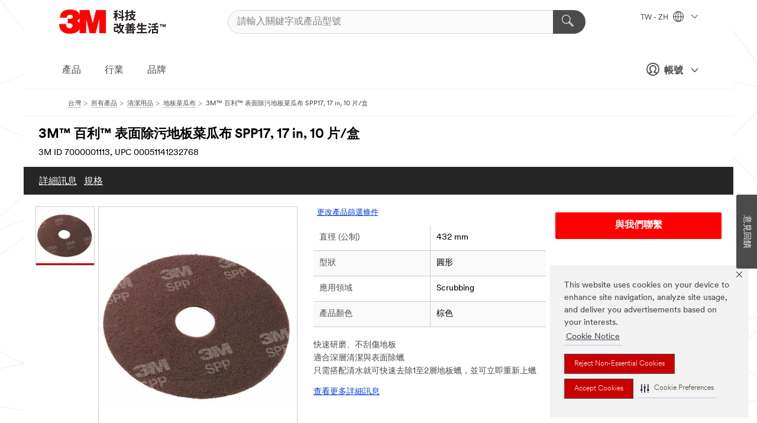

--- FILE ---
content_type: text/html; charset=UTF-8
request_url: https://www.3m.com.tw/3M/zh_TW/p/d/v000056773/
body_size: 16557
content:
<!DOCTYPE html>
<html lang="zh-TW">
 <head><meta http-equiv="X-UA-Compatible" content="IE=EDGE"><script type="text/javascript" src="https://cdn-prod.securiti.ai/consent/auto_blocking/0638aaa2-354a-44c0-a777-ea4db9f7bf8a/b45cdefa-81c1-401f-9015-db5df28780cc.js"></script><script>(function(){var s=document.createElement('script');s.src='https://cdn-prod.securiti.ai/consent/cookie-consent-sdk-loader.js';s.setAttribute('data-tenant-uuid', '0638aaa2-354a-44c0-a777-ea4db9f7bf8a');s.setAttribute('data-domain-uuid', 'b45cdefa-81c1-401f-9015-db5df28780cc');s.setAttribute('data-backend-url', 'https://app.securiti.ai');s.setAttribute('data-skip-css', 'false');s.defer=true;var parent_node=document.head || document.body;parent_node.appendChild(s);})()</script><script src="https://tags.tiqcdn.com/utag/3m/3m-gca/prod/utag.sync.js"></script><script>if (typeof utag_data == 'undefined') utag_data = {};</script><style>.MMM--site-bd .mds-wrapper p{margin:0;}.mds-wrapper .mds-titleWithText_content--body p, .mds-wrapper .mds-stackableimages_container--content p, .mds-wrapper .mds-content-cards_grid_card_body .mds-font_body p, .mds-wrapper .mds-contentCTA_content--body p, .mds-wrapper .mds-accordion_content--text>p, .mds-wrapper .mds-tabs_items--content>div>p, .mds-wrapper .mds-verticaltabs_content--text>p{margin-bottom:15px;}.MMM--site-bd .mds-wrapper .mds-margin_large--bottom{margin-bottom: 20px;}.MMM--site-bd .mds-wrapper .mds-margin_large--top{margin-top: 20px;}.MMM--site-bd .mds-wrapper ol{margin:0;}.MMM--site-bd .mds-wrapper .mds-titleWithText_content--body ol, .MMM--site-bd .mds-wrapper .mds-titleWithText_content--body ul, .MMM--site-bd .mds-wrapper .mds-stackableimages_container--content ol, .MMM--site-bd .mds-wrapper .mds-stackableimages_container--content ul, .MMM--site-bd .mds-wrapper .mds-content-cards_grid_card_body .mds-font_body ol, .MMM--site-bd .mds-wrapper .mds-content-cards_grid_card_body .mds-font_body ul, .MMM--site-bd .mds-wrapper .mds-contentCTA_content--body ol, .MMM--site-bd .mds-wrapper .mds-contentCTA_content--body ul, .MMM--site-bd .mds-wrapper .mds-accordion_content--text>ol, .MMM--site-bd .mds-wrapper .mds-accordion_content--text>ul, .MMM--site-bd .mds-wrapper .mds-tabs_items--content>div>ol, .MMM--site-bd .mds-wrapper .mds-tabs_items--content>div>ul, .MMM--site-bd .mds-wrapper .mds-verticaltabs_content--text>ol, .MMM--site-bd .mds-wrapper .mds-verticaltabs_content--text>ul{padding-left: 22px;}</style>
<title>3M™ 百利™ 表面除污地板菜瓜布 SPP17, 17 in, 10 片/盒 | 3M 臺灣</title>
  <meta charset="utf-8">
  <meta name="viewport" content="width=device-width, initial-scale=1.0">
<meta name="DCSext.Brand" content="Scotch-Brite">
<meta name="DCSext.Business" content="Transport & Electronic Bus Group">
<meta name="DCSext.CDC" content="KT">
<meta name="DCSext.Dimension_FUZE_Featured_Brands" content="Scotch-Brite">
<meta name="DCSext.Hierarchy" content="GPH12117">
<meta name="DCSext.SnapsPdp" content="3M™ 百利™ 表面除污地板菜瓜布 SPP17, 17 in, 10 片/盒">
<meta name="DCSext.ewcd_url" content="Z6_79L2HO02KO3O10Q639V7L0A534 | Z6_79L2HO02KO9AD0QDMNR2RIH0T5">
<meta name="DCSext.locale" content="zh_TW">
<meta name="DCSext.page" content="CORP_SNAPS_GPH_TW">
<meta name="DCSext.platform" content="FUZE">
<meta name="DCSext.site" content="CORP_SNAPS_GPH">
<meta name="Discontinued" content="false">
<meta name="WT.cg_n" content="Product Detail Page">
<meta name="WT.dcsvid" content="">
<meta name="WT.pn_sku" content="7000001113">
<meta name="application-name" content="MMM-ext">
<meta name="baseurl" content="https://www.3m.com.tw/3M/zh_TW/p/">
<meta name="dc_coverage" content="TW">
<meta name="description" content="3M™ 百利™ 表面除污地板菜瓜布 SPP系列採用特殊研磨粒子，只需搭配清水即可快速除蠟，並可立即重新上蠟，可快速研磨表面並且不刮傷地板，能有效應用於深層清潔和表面除蠟作業，適用於PVC地板、大理石、水磨石、木質、水泥地等。">
<meta name="entity.categoryId" content="GPH12117">
<meta name="format-detection" content="telephone=no">
<meta name="generatedBySNAPS" content="true">
<meta http-equiv="cleartype" content="on">
<meta http-equiv="format-detection" content="telephone=no">
<meta http-equiv="imagetoolbar" content="no">
<meta name="isChild" content="true">
<meta name="isParent" content="false">
<meta name="mmm_id" content="7000001113">
<meta name="mmmsite" content="CORP_SNAPS_GPH">
<meta name="og:description" content="3M™ 百利™ 表面除污地板菜瓜布 SPP系列採用特殊研磨粒子，只需搭配清水即可快速除蠟，並可立即重新上蠟，可快速研磨表面並且不刮傷地板，能有效應用於深層清潔和表面除蠟作業，適用於PVC地板、大理石、水磨石、木質、水泥地等。">
<meta name="og:image" content="https://multimedia.3m.com/mws/media/630072J/scotch-brite-tm-surface-preparation-pad.jpg">
<meta name="og:title" content="3M™ 百利™ 表面除污地板菜瓜布 SPP17, 17 in, 10 片/盒">
<meta name="og:url" content="https://www.3m.com.tw/3M/zh_TW/p/dc/v000056773/">
<meta name="pageType" content="FuzeProductDetail">
<meta name="mmm:serp" content="https://www.3m.com.tw/3M/zh_TW/p/dc/v000056773/"/>
<link rel="canonical" href="https://www.3m.com.tw/3M/zh_TW/p/dc/v000056773/" /><!--  <PageMap><DataObject type="server"><Attribute name="node">fd-0 | WebSphere_Portal</Attribute>
<Attribute name="placeUniquename">CORP_SNAPS_GPH</Attribute>
<Attribute name="sitebreadcrumb">Z6_79L2HO02KO9AD0QDMNR2RIH0T5</Attribute>
<Attribute name="themeVersion">2025.12</Attribute>
<Attribute name="pageUniquename">CORP_SNAPS_GPH_TW</Attribute>
</DataObject>
<DataObject type="page"><Attribute name="site">Z6_79L2HO02KO3O10Q639V7L0A534 | CORP_SNAPS_GPH</Attribute>
<Attribute name="currentpage">Z6_79L2HO02KO9AD0QDMNR2RIH0T5</Attribute>
<Attribute name="currentuniquename">CORP_SNAPS_GPH_TW</Attribute>
</DataObject>
</PageMap> --><link rel="shortcut icon" type="image/ico" href="/favicon.ico" />
<link rel="apple-touch-icon-precomposed" sizes="57x57" href="/3m_theme_assets/themes/3MTheme/assets/images/unicorn/3M_Bookmark_Icon_57x57.png" />
<link rel="apple-touch-icon-precomposed" sizes="60x60" href="/3m_theme_assets/themes/3MTheme/assets/images/unicorn/3M_Bookmark_Icon_60x60.png" />
<link rel="apple-touch-icon-precomposed" sizes="72x72" href="/3m_theme_assets/themes/3MTheme/assets/images/unicorn/3M_Bookmark_Icon_72x72.png" />
<link rel="apple-touch-icon-precomposed" sizes="76x76" href="/3m_theme_assets/themes/3MTheme/assets/images/unicorn/3M_Bookmark_Icon_76x76.png" />
<link rel="apple-touch-icon-precomposed" sizes="114x114" href="/3m_theme_assets/themes/3MTheme/assets/images/unicorn/3M_Bookmark_Icon_114x114.png" />
<link rel="apple-touch-icon-precomposed" sizes="120x120" href="/3m_theme_assets/themes/3MTheme/assets/images/unicorn/3M_Bookmark_Icon_120x120.png" />
<link rel="apple-touch-icon-precomposed" sizes="144x144" href="/3m_theme_assets/themes/3MTheme/assets/images/unicorn/3M_Bookmark_Icon_144x144.png" />
<link rel="apple-touch-icon-precomposed" sizes="152x152" href="/3m_theme_assets/themes/3MTheme/assets/images/unicorn/3M_Bookmark_Icon_152x152.png" />
<link rel="apple-touch-icon-precomposed" sizes="180x180" href="/3m_theme_assets/themes/3MTheme/assets/images/unicorn/3M_Bookmark_Icon_180x180.png" />
<meta name="msapplication-TileColor" content="#ffffff" />
<meta name="msapplication-square70x70logo" content="/3m_theme_assets/themes/3MTheme/assets/images/unicorn/smalltile.png" />
<meta name="msapplication-square150x150logo" content="/3m_theme_assets/themes/3MTheme/assets/images/unicorn/mediumtile.png" />
<meta name="msapplication-wide310x150logo" content="/3m_theme_assets/themes/3MTheme/assets/images/unicorn/widetile.png" />
<meta name="msapplication-square310x310logo" content="/3m_theme_assets/themes/3MTheme/assets/images/unicorn/largetile.png" />
<link rel="alternate" hreflang="fr-CA" href="https://www.3mcanada.ca/3M/fr_CA/p/dc/v000056773/" /><link rel="alternate" hreflang="es-AR" href="https://www.3m.com.ar/3M/es_AR/p/dc/v000056773/" /><link rel="alternate" hreflang="en-HK" href="https://www.3m.com.hk/3M/en_HK/p/d/v000056773/" /><link rel="alternate" hreflang="zh-TW" href="https://www.3m.com.tw/3M/zh_TW/p/dc/v000056773/" /><link rel="alternate" hreflang="en-US" href="https://www.3m.com/3M/en_US/p/dc/v000056773/" /><link rel="alternate" hreflang="en-CA" href="https://www.3mcanada.ca/3M/en_CA/p/dc/v000056773/" /><link rel="alternate" hreflang="es-CL" href="https://www.3mchile.cl/3M/es_CL/p/d/v000056773/" /><link rel="stylesheet" href="/3m_theme_assets/themes/3MTheme/assets/css/build/phoenix.css?v=3.183.0" />
<link rel="stylesheet" href="/3m_theme_assets/themes/3MTheme/assets/css/unicorn-icons.css?v=3.183.0" />
<link rel="stylesheet" media="print" href="/3m_theme_assets/themes/3MTheme/assets/css/build/unicorn-print.css?v=3.183.0" />
<link rel="stylesheet" href="/3m_theme_assets/static/MDS/mammoth.css?v=3.183.0" />
<link rel="stylesheet" href="/3m_theme_assets/themes/3MTheme/assets/css/build/unicorn_theme/fonts/3MCircular/fontStack_jhenghei.css" />
<!--[if IE]><![endif]-->
<!--[if (IE 8)|(IE 7)]>
<script type="text/javascript">
document.getElementById("js-main_style").setAttribute("href", "");
</script>

<![endif]-->
<!--[if lte IE 6]><![endif]-->
<script type="text/javascript" src="/3m_theme_assets/themes/3MTheme/assets/scripts/mmmSettings.js"></script><link rel="stylesheet" href="/3m_theme_assets/themes/3MTheme/assets/css/build/gsn.css" />
<link rel="stylesheet" href="/3m_theme_assets/themes/3MTheme/assets/css/static/MyAccountDropdown/MyAccountDropdown.css" />


<script>(window.BOOMR_mq=window.BOOMR_mq||[]).push(["addVar",{"rua.upush":"false","rua.cpush":"true","rua.upre":"false","rua.cpre":"true","rua.uprl":"false","rua.cprl":"false","rua.cprf":"false","rua.trans":"SJ-f57b1848-c38c-4faa-a563-09c155396ebd","rua.cook":"false","rua.ims":"false","rua.ufprl":"false","rua.cfprl":"true","rua.isuxp":"false","rua.texp":"norulematch","rua.ceh":"false","rua.ueh":"false","rua.ieh.st":"0"}]);</script>
                              <script>!function(e){var n="https://s.go-mpulse.net/boomerang/";if("False"=="True")e.BOOMR_config=e.BOOMR_config||{},e.BOOMR_config.PageParams=e.BOOMR_config.PageParams||{},e.BOOMR_config.PageParams.pci=!0,n="https://s2.go-mpulse.net/boomerang/";if(window.BOOMR_API_key="UWRYR-C88R8-XEZDS-AZ97P-LXP2F",function(){function e(){if(!o){var e=document.createElement("script");e.id="boomr-scr-as",e.src=window.BOOMR.url,e.async=!0,i.parentNode.appendChild(e),o=!0}}function t(e){o=!0;var n,t,a,r,d=document,O=window;if(window.BOOMR.snippetMethod=e?"if":"i",t=function(e,n){var t=d.createElement("script");t.id=n||"boomr-if-as",t.src=window.BOOMR.url,BOOMR_lstart=(new Date).getTime(),e=e||d.body,e.appendChild(t)},!window.addEventListener&&window.attachEvent&&navigator.userAgent.match(/MSIE [67]\./))return window.BOOMR.snippetMethod="s",void t(i.parentNode,"boomr-async");a=document.createElement("IFRAME"),a.src="about:blank",a.title="",a.role="presentation",a.loading="eager",r=(a.frameElement||a).style,r.width=0,r.height=0,r.border=0,r.display="none",i.parentNode.appendChild(a);try{O=a.contentWindow,d=O.document.open()}catch(_){n=document.domain,a.src="javascript:var d=document.open();d.domain='"+n+"';void(0);",O=a.contentWindow,d=O.document.open()}if(n)d._boomrl=function(){this.domain=n,t()},d.write("<bo"+"dy onload='document._boomrl();'>");else if(O._boomrl=function(){t()},O.addEventListener)O.addEventListener("load",O._boomrl,!1);else if(O.attachEvent)O.attachEvent("onload",O._boomrl);d.close()}function a(e){window.BOOMR_onload=e&&e.timeStamp||(new Date).getTime()}if(!window.BOOMR||!window.BOOMR.version&&!window.BOOMR.snippetExecuted){window.BOOMR=window.BOOMR||{},window.BOOMR.snippetStart=(new Date).getTime(),window.BOOMR.snippetExecuted=!0,window.BOOMR.snippetVersion=12,window.BOOMR.url=n+"UWRYR-C88R8-XEZDS-AZ97P-LXP2F";var i=document.currentScript||document.getElementsByTagName("script")[0],o=!1,r=document.createElement("link");if(r.relList&&"function"==typeof r.relList.supports&&r.relList.supports("preload")&&"as"in r)window.BOOMR.snippetMethod="p",r.href=window.BOOMR.url,r.rel="preload",r.as="script",r.addEventListener("load",e),r.addEventListener("error",function(){t(!0)}),setTimeout(function(){if(!o)t(!0)},3e3),BOOMR_lstart=(new Date).getTime(),i.parentNode.appendChild(r);else t(!1);if(window.addEventListener)window.addEventListener("load",a,!1);else if(window.attachEvent)window.attachEvent("onload",a)}}(),"".length>0)if(e&&"performance"in e&&e.performance&&"function"==typeof e.performance.setResourceTimingBufferSize)e.performance.setResourceTimingBufferSize();!function(){if(BOOMR=e.BOOMR||{},BOOMR.plugins=BOOMR.plugins||{},!BOOMR.plugins.AK){var n="true"=="true"?1:0,t="",a="clmizgqxyzh3s2lsoblq-f-6f175c15d-clientnsv4-s.akamaihd.net",i="false"=="true"?2:1,o={"ak.v":"39","ak.cp":"832420","ak.ai":parseInt("281472",10),"ak.ol":"0","ak.cr":11,"ak.ipv":4,"ak.proto":"h2","ak.rid":"4dcf5b19","ak.r":47376,"ak.a2":n,"ak.m":"dscx","ak.n":"essl","ak.bpcip":"18.216.140.0","ak.cport":57604,"ak.gh":"23.200.85.112","ak.quicv":"","ak.tlsv":"tls1.3","ak.0rtt":"","ak.0rtt.ed":"","ak.csrc":"-","ak.acc":"","ak.t":"1769107543","ak.ak":"hOBiQwZUYzCg5VSAfCLimQ==XfaXzgD2qFgeFD2FNp838+srx7DSSpWuo3oHvOVvgmv6qB+x5HXcAst6oPQ081WasqAndmVlVT0Se3Anl9BmCZQIQYGR4pq69STQpcJb12mgzJV53CLtV9M8j5QuBvWyCVowtpdYuYGURqxs7Tiws7fOWSKdUPJeUHEGjbP/kav5Stj6bUxJ/h0yE2zsHCuVYMRgoUGQgSREfPMUVbLqpTpQjd51rU0hR1r/WgRN9s26xwukpsW3Z9AvcmhOc4O5Z09F0Dbp/6KkqrBFexZMbsagz0WoEqKrojphmQ5c/GGw4tne6q4hPTigbA/B9njNqJ5nSmsZ/tNn71gc4UjobCSTlKSSM2RIQ/NDTvdMydYPpv6RJSXbLB1IKTXv8yg7sovD8NexDvqiCmePGrJtnGpwLnYhcYFNXtByCcP0myU=","ak.pv":"279","ak.dpoabenc":"","ak.tf":i};if(""!==t)o["ak.ruds"]=t;var r={i:!1,av:function(n){var t="http.initiator";if(n&&(!n[t]||"spa_hard"===n[t]))o["ak.feo"]=void 0!==e.aFeoApplied?1:0,BOOMR.addVar(o)},rv:function(){var e=["ak.bpcip","ak.cport","ak.cr","ak.csrc","ak.gh","ak.ipv","ak.m","ak.n","ak.ol","ak.proto","ak.quicv","ak.tlsv","ak.0rtt","ak.0rtt.ed","ak.r","ak.acc","ak.t","ak.tf"];BOOMR.removeVar(e)}};BOOMR.plugins.AK={akVars:o,akDNSPreFetchDomain:a,init:function(){if(!r.i){var e=BOOMR.subscribe;e("before_beacon",r.av,null,null),e("onbeacon",r.rv,null,null),r.i=!0}return this},is_complete:function(){return!0}}}}()}(window);</script></head>
<body class="MMM--bodyContain MMM--body_1440"><div class="MMM--skipMenu" id="top"><ul class="MMM--skipList"><li><a href="#js-gsnMenu">前往 TW 網站導覽</a></li><li><a href="#ssnMenu">前往 CORP_SNAPS_GPH 網站導覽</a></li><li><a href="#pageContent">開始瀏覽網站</a></li><li><a href="#js-searchBar">開始搜尋</a></li><li><a href="#help--links">前往企業聯絡資訊頁面</a></li><li><a href="/3M/zh_TW/company-tw/site-map/">前往網站地圖</a></li></ul>
</div>

    <div id="js-bodyWrapper" class="MMM--themeWrapper">
        <div class="m-dropdown-list_overlay"></div>
    <nav class="m-nav">      
      <div class="is-header_container h-fitWidth m-header_container">
        <div class="m-header">          
          <a href="/3M/zh_TW/company-tw/" aria-label="3M Logo - Opens in a new window" class="is-3MLogo m-header_logo l-smallMarginRight h-linkNoUnderline l-centerVertically" title="3M in 台灣">
            <img class="h-onDesktop m-header_logoImg" src="/3m_theme_assets/themes/3MTheme/assets/images/unicorn/Logo-zh.png" alt="3M Logo" />
            <img class="h-notOnDesktop l-img" src="/3m_theme_assets/themes/3MTheme/assets/images/unicorn/Logo_mobile.png" alt="3M Logo" />
          </a>                          

          

<div class="m-header_search l-smallMarginRight">
  <form class="h-fitHeight" id="typeahead-root" action="/3M/zh_TW/p/">
    <input id="js-searchBar" class="m-header_searchbar h-fitWidth h-fitHeight l-centerVertically is-searchbar" name="Ntt" type="search" placeholder="請輸入關鍵字或產品型號" aria-label="請輸入關鍵字或產品型號">
    <button class="m-header_searchbutton" type="submit" value="搜尋" aria-label="請輸入關鍵字或產品型號">
      <i class="MMM--icn MMM--icn_search color--white"></i>
    </button>
  </form>
</div>


          <div style="display: inline-block" class="h-notOnDesktop">
            <div class="m-header_menu l-centerVertically h-notOnDesktop">
              <a href="#" class="h-linkNoUnderline link--dark is-header_menuLink is-collapsed m-header_menuLink" aria-haspopup="true" aria-controls="navOptions" aria-label="打開選單" data-openlabel="打開選單" data-closelabel="關閉">
                <i class="MMM--icn MMM--icn_hamburgerMenu is-header_menuIcon m-header_menuIcn"></i>
              </a>
              <i class="MMM--icn MMM--icn_close link--dark m-header_hiddenIcn m-header_menuIcn"></i>
            </div>
          </div>
          <div class="m-header--fix"></div>
        </div>
                
        
        <div class="m-header-madbar h-notOnDesktop">
          <div class="MAD-Bar">
            <div class="m-account mad-section">
              
              <a href="#" role="button" class="m-btn m-btn--free font--size m-navbar_loginBtn m-navbar_profileBtn link--dark is-header_madSI is-closed is-signInToggle" target="_self">
                <i class="MMM--icn MMM--icn_userHollow large-icn"></i>
                帳號
                <i class="MMM--icn MMM--icn_down_arrow mad-barSI-arrow"></i>
              </a>
              
            </div>
          </div>
        </div>
                
        <div class="m-header_overlay"></div>
        
        <!-- Profile Management Pop-Up -->
              <div class="m-navbar m-navbar-noStyle">
               <div class=" is-signInPopUp h-hidden">
                <div class="m-navbar_signInPopup font--standard mad-menu-container" aria-modal="true">                           
                  
                  <div class="signIn-linkBox">
                    <a href="https://order.3m.com/store/bComTaiwanSite/zh_TW/login">登入3M電子商務平台bCom</a>
                  </div>
                </div> 
               </div> 
              </div>            
            

        <div class="is-dropdown h-hidden m-navbar_container">
          <div class="m-navbar_overlay h-fitHeight h-notOnMobile is-overlay h-notOnDesktop"></div>
          <div class="m-navbar">
            <div class="m-navbar_level-1 js-navbar_level-1">

              
	          <div class="m-navbar_login m-navbar_loginProfile h-notOnMobile h-notOnTablet h-onDesktop">
              <div class="mad-section">
                <a href="#" class="m-btn m-btn--free font--size m-navbar_loginBtn m-navbar_signInBtn link--dark is-signInToggle is-header_madDesktopSI">
                  <i class="MMM--icn MMM--icn_userHollow l-centerVertically large-icn" style="padding-left: 10px; font-weight: bold;"></i>
                  帳號
                  <i class="MMM--icn mad-barSI-arrow MMM--icn_down_arrow" style="padding-left: 10px; font-size: 11px;"></i>
                </a>
              </div>
            </div>
 
              <div class="m-navbar_localization l-centerVertically">
                <a href="#" class="link--dark l-centerVertically is-localeToggle">TW - ZH
                  <i class="MMM--icn MMM--icn_localizationGlobe l-centerVertically m-navbar_localGlobe" style="padding-left: 5px;"></i>
                  <i class="MMM--icn MMM--icn_down_arrow h-onDesktop" style="padding-left: 10px; font-size: 11px;"></i></a>
              </div>
              <div id="js-gsnMenu" class="m-navbar_nav">

                
<ul id="navOptions" role="menubar">
<li class="m-navbar_listItem">
        <a href="#" id="navbar_link-products" class="is-navbar_link m-navbar_link" aria-haspopup="true" aria-expanded="false">產品</a>
      </li><li class="m-navbar_listItem">
        <a href="#" id="navbar_link-industries" class="is-navbar_link m-navbar_link" aria-haspopup="true" aria-expanded="false">行業</a>
      </li><li class="m-navbar_listItem">
        <a href="#" id="navbar_link-brands" class="is-navbar_link m-navbar_link" aria-haspopup="true" aria-expanded="false">品牌</a>
      </li>
</ul>
<div class="m-navbar_localOverlay is-localePopUp h-hidden">
  <div class="m-navbar_localPopup m-navbar_popup font--standard" aria-modal="true" role="dialog" aria-label="language switcher dialog">
    <button
      class="m-navbar-localClose m-btn--close color--silver is-close h-notOnDesktop"
      aria-label="關閉"><i class="MMM--icn MMM--icn_close"></i></button>
    <div class="font--standard m-navbar_popupTitle">3M in 台灣</div>
    <form>
      <div class="font--standard m-navbar_popupOptions"><input type="radio" name="locale" value="https://www.3m.com.tw/3M/zh_TW/p/dc/v000056773/" id="locale-tw-zh" class="m-radioInput" checked>
      	    <label class="m-radioInput_label" for="locale-tw-zh">中文 - ZH</label><br></div>
      <a href="https://www.3m.com/3M/en_US/select-location/" aria-label="Change 3M Location" class="link">Change 3M Location</a>
      <button type="submit" value="提交" class="m-btn m-btn--red m-navbar_localeSave is-saveLocale">儲存</button>
    </form>
  </div>
  <div class="m-overlay h-onDesktop is-close"></div>
</div>
              </div>
            </div>

            <div class="m-dropdown-list js-navbar_level-2">

              <!-- Dropdown Lists Header -->
<div class="m-dropdown-list_header">
  <button class="m-dropdown-list_backBtn js-dropdown-list_backBtn">
    <i class="MMM--icn MMM--icn_lt2"></i>
  </button>
  <div class="m-dropdown-list_title">
<label id="dropdown-list_products-title">產品</label>
      <label id="dropdown-list_industries-title">行業</label>
      <label id="dropdown-list_brands-title">品牌</label>
      
  </div>
</div><!-- End of the dropdown list header --><ul id="products-list" class="l-dropdown-list_container" role="menu" aria-hidden="true"><li class="l-dropdown-list" role="menuitem">
      <a href="/3M/zh_TW/p/c/abrasives/" aria-label="研磨產品" class="isInside MMM--basicLink">
        研磨產品
      </a>
    </li><li class="l-dropdown-list" role="menuitem">
      <a href="/3M/zh_TW/p/c/adhesives/" aria-label="膠水與接著劑" class="isInside MMM--basicLink">
        膠水與接著劑
      </a>
    </li><li class="l-dropdown-list" role="menuitem">
      <a href="/3M/zh_TW/p/c/advanced-materials/" aria-label="先進材料" class="isInside MMM--basicLink">
        先進材料
      </a>
    </li><li class="l-dropdown-list" role="menuitem">
      <a href="/3M/zh_TW/p/c/automotive-parts-hardware/" aria-label="汽車用品" class="isInside MMM--basicLink">
        汽車用品
      </a>
    </li><li class="l-dropdown-list" role="menuitem">
      <a href="/3M/zh_TW/p/c/building-materials/" aria-label="建築材料" class="isInside MMM--basicLink">
        建築材料
      </a>
    </li><li class="l-dropdown-list" role="menuitem">
      <a href="/3M/zh_TW/p/c/cleaning-supplies/" aria-label="清潔用品" class="isInside MMM--basicLink">
        清潔用品
      </a>
    </li><li class="l-dropdown-list" role="menuitem">
      <a href="/3M/zh_TW/p/c/coatings/" aria-label="塗料" class="isInside MMM--basicLink">
        塗料
      </a>
    </li><li class="l-dropdown-list" role="menuitem">
      <a href="/3M/zh_TW/p/c/compounds-polishes/" aria-label="拋光膏與拋光劑" class="isInside MMM--basicLink">
        拋光膏與拋光劑
      </a>
    </li><li class="l-dropdown-list" role="menuitem">
      <a href="/3M/zh_TW/p/c/dental-orthodontics/" aria-label="口腔保健" class="isInside MMM--basicLink">
        口腔保健
      </a>
    </li><li class="l-dropdown-list" role="menuitem">
      <a href="/3M/zh_TW/p/c/electrical/" aria-label="電氣產品" class="isInside MMM--basicLink">
        電氣產品
      </a>
    </li><li class="l-dropdown-list" role="menuitem">
      <a href="/3M/zh_TW/p/c/electronics-components/" aria-label="電子元件" class="isInside MMM--basicLink">
        電子元件
      </a>
    </li><li class="l-dropdown-list" role="menuitem">
      <a href="/3M/zh_TW/p/c/films-sheeting/" aria-label="薄膜產品" class="isInside MMM--basicLink">
        薄膜產品
      </a>
    </li><li class="l-dropdown-list" role="menuitem">
      <a href="/3M/zh_TW/p/c/filtration-separation/" aria-label="過濾產品" class="isInside MMM--basicLink">
        過濾產品
      </a>
    </li><li class="l-dropdown-list" role="menuitem">
      <a href="/3M/zh_TW/p/c/home/" aria-label="居家生活" class="isInside MMM--basicLink">
        居家生活
      </a>
    </li><li class="l-dropdown-list" role="menuitem">
      <a href="/3M/zh_TW/p/c/insulation/" aria-label="阻隔材料" class="isInside MMM--basicLink">
        阻隔材料
      </a>
    </li><li class="l-dropdown-list" role="menuitem">
      <a href="/3M/zh_TW/p/c/labels/" aria-label="標籤" class="isInside MMM--basicLink">
        標籤
      </a>
    </li><li class="l-dropdown-list" role="menuitem">
      <a href="/3M/zh_TW/p/c/lab-supplies-testing/" aria-label="實驗室用品與檢測工具" class="isInside MMM--basicLink">
        實驗室用品與檢測工具
      </a>
    </li><li class="l-dropdown-list" role="menuitem">
      <a href="/3M/zh_TW/p/c/lubricants/" aria-label="潤滑油" class="isInside MMM--basicLink">
        潤滑油
      </a>
    </li><li class="l-dropdown-list" role="menuitem">
      <a href="/3M/zh_TW/p/c/medical/" aria-label="醫療保健" class="isInside MMM--basicLink">
        醫療保健
      </a>
    </li><li class="l-dropdown-list" role="menuitem">
      <a href="/3M/zh_TW/p/c/office-supplies/" aria-label="居家生活與辦公室用品" class="isInside MMM--basicLink">
        居家生活與辦公室用品
      </a>
    </li><li class="l-dropdown-list" role="menuitem">
      <a href="/3M/zh_TW/p/c/ppe/" aria-label="個人防護具產品" class="isInside MMM--basicLink">
        個人防護具產品
      </a>
    </li><li class="l-dropdown-list" role="menuitem">
      <a href="/3M/zh_TW/p/c/signage-marking/" aria-label="標識與標記" class="isInside MMM--basicLink">
        標識與標記
      </a>
    </li><li class="l-dropdown-list" role="menuitem">
      <a href="/3M/zh_TW/p/c/tapes/" aria-label="膠帶" class="isInside MMM--basicLink">
        膠帶
      </a>
    </li><li class="l-dropdown-list" role="menuitem">
      <a href="/3M/zh_TW/p/c/tools-equipment/" aria-label="工具與設備" class="isInside MMM--basicLink">
        工具與設備
      </a>
    </li><li class="l-dropdown-list_last-item" role="menuitem"><a class="l-dropdown-list_view-all-products" href="/3M/zh_TW/p/">查看所有3M產品</a>     
      <button class="m-btn js-backtoTopBtn">
        <i class="MMM--icn MMM--icn_arrowUp"></i>
      </button>
    </li></ul>
<ul id="industries-list" class="l-dropdown-list_container" role="menu" aria-hidden="true"><li class="l-dropdown-list" role="menuitem">
      <a href="/3M/zh_TW/automotive-tw/" aria-label="汽車產業" class="MMM--basicLink">
        汽車產業
      </a>
    </li><li class="l-dropdown-list" role="menuitem">
      <a href="/3M/zh_TW/commercial-solutions-tw/" aria-label="商用解決方案" class="MMM--basicLink">
        商用解決方案
      </a>
    </li><li class="l-dropdown-list" role="menuitem">
      <a href="/3M/zh_TW/consumer-tw/" aria-label="消費性產品" class="MMM--basicLink">
        消費性產品
      </a>
    </li><li class="l-dropdown-list" role="menuitem">
      <a href="/3M/zh_TW/design-construction-tw/" aria-label="設計與建築營造" class="MMM--basicLink">
        設計與建築營造
      </a>
    </li><li class="l-dropdown-list" role="menuitem">
      <a href="/3M/zh_TW/electronics-tw/" aria-label="電子材料" class="MMM--basicLink">
        電子材料
      </a>
    </li><li class="l-dropdown-list" role="menuitem">
      <a href="/3M/zh_TW/energy-tw/" aria-label="電力能源" class="MMM--basicLink">
        電力能源
      </a>
    </li><li class="l-dropdown-list" role="menuitem">
      <a href="/3M/zh_TW/manufacturing-tw/" aria-label="生產製造" class="MMM--basicLink">
        生產製造
      </a>
    </li><li class="l-dropdown-list" role="menuitem">
      <a href="/3M/zh_TW/safety-tw/" aria-label="安全防護" class="MMM--basicLink">
        安全防護
      </a>
    </li><li class="l-dropdown-list" role="menuitem">
      <a href="/3M/zh_TW/transportation-tw/" aria-label="交通運輸" class="MMM--basicLink">
        交通運輸
      </a>
    </li><div class="l-dropdown-list_industries-image">
      <img class="img img_stretch mix-MMM--img_fancy" src="https://multimedia.3m.com/mws/media/1812021O/industry-feature-image.png" alt="一名汽車裝配廠的員工正在檢視汽車組裝產線的狀況">
      <p>3M持續探索並為眾多產業提供創新的解決方案，幫助解決世界各地的問題。</p>
    </div></ul>
<ul id="brands-list" class="l-dropdown-list_container" role="menu" aria-hidden="true"><li class="l-dropdown-list l-dropdown-list_brands" role="menuitem">  
      <div class="l-dropdown-logo_container">
        <div class="l-dropdown-logo_sprite">
          <img src="https://multimedia.3m.com/mws/media/1815182O/littmann-brand-logo.png" alt="3M™ Littmann® 聽診器">
        </div>
        <label class="l-dropdown-logo_label">3M™ Littmann® 聽診器</label>
      </div>  
      <div class="l-dropdown-links_container"><a class="m-btn m-btn--red m-btn--fullWidth" href="/3M/zh_TW/p/c/b/littmann/" aria-label="3M™ Littmann® 聽診器產品" >產品</a>
      </div>
    </li><li class="l-dropdown-list l-dropdown-list_brands" role="menuitem">  
      <div class="l-dropdown-logo_container">
        <div class="l-dropdown-logo_sprite">
          <img src="https://multimedia.3m.com/mws/media/1815179O/command-brand-logo.png" alt="Command™ 無痕™">
        </div>
        <label class="l-dropdown-logo_label">Command™ 無痕™</label>
      </div>  
      <div class="l-dropdown-links_container"><a class="m-btn m-btn--red m-btn--fullWidth" href="/3M/zh_TW/p/c/b/command/" aria-label="Command™ 無痕™ 產品" >產品</a><a href="https://www.command.com.tw/3M/zh_TW/command-tw/" class="m-btn m-btn--light m-btn--fullWidth" aria-label="Command™ 無痕™ 品牌網站">品牌網站<i class="MMM--icn MMM--icn_arrowJump"></i></a>
      </div>
    </li><li class="l-dropdown-list l-dropdown-list_brands" role="menuitem">  
      <div class="l-dropdown-logo_container">
        <div class="l-dropdown-logo_sprite">
          <img src="https://multimedia.3m.com/mws/media/1815181O/futuro-brand-logo.png" alt="FUTURO™ 護多樂™">
        </div>
        <label class="l-dropdown-logo_label">FUTURO™ 護多樂™</label>
      </div>  
      <div class="l-dropdown-links_container"><a class="m-btn m-btn--red m-btn--fullWidth" href="/3M/zh_TW/p/c/b/futuro/" aria-label="FUTURO™ 護多樂™ 產品" >產品</a><a href="https://www.futuro.com.tw/3M/zh_TW/futuro-tw/" class="m-btn m-btn--light m-btn--fullWidth" aria-label="FUTURO™ 護多樂™ 品牌網站">品牌網站<i class="MMM--icn MMM--icn_arrowJump"></i></a>
      </div>
    </li><li class="l-dropdown-list l-dropdown-list_brands" role="menuitem">  
      <div class="l-dropdown-logo_container">
        <div class="l-dropdown-logo_sprite">
          <img src="https://multimedia.3m.com/mws/media/1815180O/filtrete-brand-logo.png" alt="Filtrete™">
        </div>
        <label class="l-dropdown-logo_label">Filtrete™</label>
      </div>  
      <div class="l-dropdown-links_container"><a class="m-btn m-btn--red m-btn--fullWidth" href="https://www.filtrete.com.tw/3M/zh_TW/p/" aria-label="Filtrete™ 產品" >產品</a><a href="https://www.filtrete.com.tw/3M/zh_TW/filtrete-tw/" class="m-btn m-btn--light m-btn--fullWidth" aria-label="Filterete™ 品牌网站">品牌網站<i class="MMM--icn MMM--icn_arrowJump"></i></a>
      </div>
    </li><li class="l-dropdown-list l-dropdown-list_brands" role="menuitem">  
      <div class="l-dropdown-logo_container">
        <div class="l-dropdown-logo_sprite">
          <img src="https://multimedia.3m.com/mws/media/1815183O/nexcare-brand-logo.png" alt="Nexcare™">
        </div>
        <label class="l-dropdown-logo_label">Nexcare™</label>
      </div>  
      <div class="l-dropdown-links_container"><a class="m-btn m-btn--red m-btn--fullWidth" href="/3M/zh_TW/p/c/b/nexcare/" aria-label="Nexcare™ 產品" >產品</a><a href="https://www.nexcare.com.tw/3M/zh_TW/nexcare-tw/" class="m-btn m-btn--light m-btn--fullWidth" aria-label="Nexcare™ 品牌網站">品牌網站<i class="MMM--icn MMM--icn_arrowJump"></i></a>
      </div>
    </li><li class="l-dropdown-list l-dropdown-list_brands" role="menuitem">  
      <div class="l-dropdown-logo_container">
        <div class="l-dropdown-logo_sprite">
          <img src="https://multimedia.3m.com/mws/media/1815184O/post-it-brand-logo.png" alt="Post-it® 利貼®">
        </div>
        <label class="l-dropdown-logo_label">Post-it® 利貼®</label>
      </div>  
      <div class="l-dropdown-links_container"><a class="m-btn m-btn--red m-btn--fullWidth" href="/3M/zh_TW/p/c/b/post-it/" aria-label="Post-it® 利貼® 產品" >產品</a><a href="https://www.post-it.com.tw/3M/zh_TW/post-it-tw/" class="m-btn m-btn--light m-btn--fullWidth" aria-label="Post-it® 利貼® 品牌網站">品牌網站<i class="MMM--icn MMM--icn_arrowJump"></i></a>
      </div>
    </li><li class="l-dropdown-list l-dropdown-list_brands" role="menuitem">  
      <div class="l-dropdown-logo_container">
        <div class="l-dropdown-logo_sprite">
          <img src="https://multimedia.3m.com/mws/media/1815186O/scotch-brite-brand-logo.png" alt="Scotch-Brite™ 百利™">
        </div>
        <label class="l-dropdown-logo_label">Scotch-Brite™ 百利™</label>
      </div>  
      <div class="l-dropdown-links_container"><a class="m-btn m-btn--red m-btn--fullWidth" href="/3M/zh_TW/p/c/b/scotch-brite/" aria-label="Scotch-Brite™ 百利™ 產品" >產品</a><a href="https://www.scotch-brite.com.tw/3M/zh_TW/scotch-brite-tw/" class="m-btn m-btn--light m-btn--fullWidth" aria-label="Scotch-Brite™ 百利™ 品牌網站">品牌網站<i class="MMM--icn MMM--icn_arrowJump"></i></a>
      </div>
    </li><li class="l-dropdown-list l-dropdown-list_brands" role="menuitem">  
      <div class="l-dropdown-logo_container">
        <div class="l-dropdown-logo_sprite">
          <img src="https://multimedia.3m.com/mws/media/1815185O/scotch-brand-brand-logo.png" alt="Scotch® 思高®">
        </div>
        <label class="l-dropdown-logo_label">Scotch® 思高®</label>
      </div>  
      <div class="l-dropdown-links_container"><a class="m-btn m-btn--red m-btn--fullWidth" href="/3M/zh_TW/p/c/b/scotch/" aria-label="Scotch® 產品" >產品</a><a href="https://www.scotch.com.tw/3M/zh_TW/scotch-brand-tw/" class="m-btn m-btn--light m-btn--fullWidth" aria-label="Scotch® 品牌網站">品牌網站<i class="MMM--icn MMM--icn_arrowJump"></i></a>
      </div>
    </li>  
  <li class="l-dropdown-list_viewbrands"></li>
</ul>

            </div>            
          </div>
        </div>
      </div>
    </nav>
    <div class="m-navbar_profileOverlay is-profileToggle is-close h-hidden"></div>
    <div class="m-navbar_signInOverlay m-overlay is-signInToggle is-close h-hidden"></div>
<div class="MMM--site-bd">
  <div class="MMM--grids" id="pageContent">
  <div class="MMM--siteNav">
  <div class="MMM--breadcrumbs_theme">
  <ol class="MMM--breadcrumbs-list" itemscope itemtype="https://schema.org/BreadcrumbList"><li itemprop="itemListElement" itemscope itemtype="https://schema.org/ListItem"><a href="/3M/zh_TW/company-tw/" itemprop="item"><span itemprop="name">台灣</span></a><i class="MMM--icn MMM--icn_breadcrumb"></i>
          <meta itemprop="position" content="1" /></li><li itemprop="itemListElement" itemscope itemtype="https://schema.org/ListItem"><a href="/3M/zh_TW/p/" itemprop="item"><span itemprop="name">所有產品</span></a><i class="MMM--icn MMM--icn_breadcrumb"></i>
          <meta itemprop="position" content="2" /></li><li itemprop="itemListElement" itemscope itemtype="https://schema.org/ListItem"><a href="https://www.3m.com.tw/3M/zh_TW/p/c/cleaning-supplies/" itemprop="item"><span itemprop="name">清潔用品</span></a><i class="MMM--icn MMM--icn_breadcrumb"></i>
          <meta itemprop="position" content="3" /></li><li itemprop="itemListElement" itemscope itemtype="https://schema.org/ListItem"><a href="https://www.3m.com.tw/3M/zh_TW/p/c/cleaning-supplies/floor-pads/" itemprop="item"><span itemprop="name">地板菜瓜布</span></a><i class="MMM--icn MMM--icn_breadcrumb"></i>
          <meta itemprop="position" content="4" /></li><li itemprop="itemListElement" itemscope itemtype="https://schema.org/ListItem"><span itemprop="name">3M™ 百利™ 表面除污地板菜瓜布 SPP17, 17 in, 10 片/盒</span><link itemprop="url" href="#"><meta itemprop="position" content="5" /></li></ol>
  
</div>

        </div><div class="hiddenWidgetsDiv">
	<!-- widgets in this container are hidden in the UI by default -->
	<div class='component-container ibmDndRow hiddenWidgetsContainer id-Z7_79L2HO02KO9AD0QDMNR2RIH032' name='ibmHiddenWidgets' ></div><div style="clear:both"></div>
</div>

<div class="MMM--grids">
  <div class='component-container MMM--grids-col_single MMM--grids-col ibmDndColumn id-Z7_79L2HO02KO9AD0QDMNR2RIH036' name='ibmMainContainer' ><div class='component-control id-Z7_79L2HO02KO9AD0QDMNR2RI9HH0' ><span id="Z7_79L2HO02KO9AD0QDMNR2RI9HH0"></span><html><head><meta name="viewport" content="width=device-width"/><script>window.__INITIAL_DATA = {"isParent":false,"productDetails":{"hasMoreOptions":false,"imageUrl":"https://multimedia.3m.com/mws/media/630072J/scotch-brite-tm-surface-preparation-pad.jpg","altText":"beauty.tif","name":"3M™ 百利™ 表面除污地板菜瓜布 SPP17, 17 in, 10 片/盒","stockNumber":"7000001113","originalMmmid":"7000001113","previousStockNumber":"70005018182","upc":"00051141232768","shortDescription":"3M™ 百利™ 表面除污地板菜瓜布 SPP系列採用特殊研磨粒子，只需搭配清水即可快速除蠟，並可立即重新上蠟，可快速研磨表面並且不刮傷地板，能有效應用於深層清潔和表面除蠟作業，適用於PVC地板、大理石、水磨石、木質、水泥地等。","divisionName":"Transport & Electronic Bus Group","divisionCode":"KT","childrenUpc":["50051141232763"],"categoryId":"GPH12117","industryId":"","canonical":"https://www.3m.com.tw/3M/zh_TW/p/dc/v000056773/","discontinued":false},"benefits":["快速研磨、不刮傷地板","適合深層清潔與表面除蠟","只需搭配清水就可快速去除1至2層地板蠟，並可立即重新上蠟","適用於無縫PVC地板/PVC地板、大理石、水磨石、木質、水泥地等","減少除蠟劑使用","減少除蠟的人力及工時","有效去除地板蠟，除蠟後使地板更加平滑、光澤度提升，可立即重新上蠟","無需使用除蠟劑，有助於提高安全性、效率及環保"],"classificationAttributes":[{"label":"中心孔","identifier":"attra545","values":["是"],"assignment":"techspec"},{"label":"品牌","identifier":"brand0","values":["Scotch-Brite™"]},{"label":"型狀","identifier":"da_7kb1s6pn16","values":["圓形"],"assignment":"techspec"},{"label":"應用領域","identifier":"6xxzw31vvz","values":["Scrubbing"],"assignment":"techspec"},{"label":"材料成份","identifier":"gsgkfcr6qh","values":["Non-woven Nylon Fiber"],"assignment":"techspec"},{"label":"產品用途","identifier":"attra1839","values":["地板"],"assignment":"techspec"},{"label":"產品顏色","identifier":"attra1798","values":["棕色"],"assignment":"techspec"},{"label":"直徑 (公制)","identifier":"attrc1008","values":["432 mm"],"assignment":"techspec_dimensions"},{"label":"粗度(Grade)","identifier":"tsprz397z5","values":["中等"],"assignment":"techspec"},{"label":"總厚度 (公制)","identifier":"attrh771","values":["7.6 mm"],"assignment":"techspec_dimensions"}],"breadCrumb":[{"value":"所有產品","removeUrl":"https://www.3m.com.tw/3M/zh_TW/p/","gphId":"GPH19999"},{"value":"清潔用品","removeUrl":"https://www.3m.com.tw/3M/zh_TW/p/c/cleaning-supplies/","gphId":"GPH10012"},{"value":"地板菜瓜布","removeUrl":"https://www.3m.com.tw/3M/zh_TW/p/c/cleaning-supplies/floor-pads/","gphId":"GPH12117"},{"value":"3M™ 百利™ 表面除污地板菜瓜布 SPP17, 17 in, 10 片/盒"}],"media":[{"url":"https://multimedia.3m.com/mws/media/630072J/scotch-brite-tm-surface-preparation-pad.jpg","altText":"beauty.tif","usageCode":"main_image"}],"mediaMore":false,"moreOptions":{"baseId":"B00025791","terminalCategory":"GPH12117","options":[{"label":"直徑 (公制)","identifier":"attrc1008","values":[{"value":"406","uom":"mm","api":"https://www.3m.com.tw/snaps2/api/pdp/productOptions/https/www.3m.com.tw/3M/zh_TW/p/?terminalCategory=GPH12117&baseId=B00025791&attrc1008=406~mm","selected":false},{"value":"432","uom":"mm","api":"https://www.3m.com.tw/snaps2/api/pdp/productOptions/https/www.3m.com.tw/3M/zh_TW/p/?terminalCategory=GPH12117&baseId=B00025791&attrc1008=432~mm","selected":false},{"value":"510","uom":"mm","api":"https://www.3m.com.tw/snaps2/api/pdp/productOptions/https/www.3m.com.tw/3M/zh_TW/p/?terminalCategory=GPH12117&baseId=B00025791&attrc1008=510~mm","selected":false}]},{"label":"總寬度 (公制)","identifier":"attrh776","values":[{"value":"432","uom":"mm","api":"https://www.3m.com.tw/snaps2/api/pdp/productOptions/https/www.3m.com.tw/3M/zh_TW/p/?terminalCategory=GPH12117&baseId=B00025791&attrh776=432~mm","selected":false}]},{"label":"型狀","identifier":"da_7kb1s6pn16","values":[{"value":"圓形","api":"https://www.3m.com.tw/snaps2/api/pdp/productOptions/https/www.3m.com.tw/3M/zh_TW/p/?terminalCategory=GPH12117&baseId=B00025791&da_7kb1s6pn16=%E5%9C%93%E5%BD%A2","selected":false}]},{"label":"應用領域","identifier":"6xxzw31vvz","values":[{"value":"Scrubbing","api":"https://www.3m.com.tw/snaps2/api/pdp/productOptions/https/www.3m.com.tw/3M/zh_TW/p/?terminalCategory=GPH12117&baseId=B00025791&6xxzw31vvz=Scrubbing","selected":false}]},{"label":"產品顏色","identifier":"attra1798","values":[{"value":"棕色","api":"https://www.3m.com.tw/snaps2/api/pdp/productOptions/https/www.3m.com.tw/3M/zh_TW/p/?terminalCategory=GPH12117&baseId=B00025791&attra1798=%E6%A3%95%E8%89%B2","selected":false}]}],"totalSelected":3,"classificationAttributes":[{"label":"直徑 (公制)","identifier":"attrc1008","values":["432 mm"],"assignment":"techspec_dimensions"},{"label":"型狀","identifier":"da_7kb1s6pn16","values":["圓形"],"assignment":"techspec"},{"label":"應用領域","identifier":"6xxzw31vvz","values":["Scrubbing"],"assignment":"techspec"},{"label":"產品顏色","identifier":"attra1798","values":["棕色"],"assignment":"techspec"}],"childHasCcSubId":false,"displayTable":true},"mediaOffset":0,"mediaMoreCount":0,"ctaInfo":{"callToActionLabel":"與我們聯繫","callToActionUrl":"https://www.3m.com.tw/3M/zh_TW/facility-management-tw/support/"},"replacement":{"discontinued":false,"is_product_new":false},"keywords":[],"hreflang":{"zh_TW":"https://www.3m.com.tw/3M/zh_TW/p/dc/v000056773/","fr_CA":"https://www.3mcanada.ca/3M/fr_CA/p/dc/v000056773/","es_AR":"https://www.3m.com.ar/3M/es_AR/p/dc/v000056773/","en_US":"https://www.3m.com/3M/en_US/p/dc/v000056773/","en_CA":"https://www.3mcanada.ca/3M/en_CA/p/dc/v000056773/","en_HK":"https://www.3m.com.hk/3M/en_HK/p/d/v000056773/","es_CL":"https://www.3mchile.cl/3M/es_CL/p/d/v000056773/"},"translations":{"play":"播放","viewBuyingOptions":"查看購買方式","techDataSheet":"技術文件","clearAll":"清除所有設定","chatUnavailable":"非線上服務時段","plusXMore":"更多","userInstructions":"使用說明書","price":"價格","faq":"常見問題","options":"可選擇","whereToBuy":"購買通路","legalDisclaimer":"免責聲明","viewLegalDisclaimer":"查看免責聲明","productOptions":"產品篩選條件","replacedBy":"可替換為","clickTapZoom":"點擊或輕按圖片即可放大","upc":"UPC","hoverImageZoom":"滑鼠停放，自動放大圖片","thankYouMessage":"Our Goal is to respond to your request within 24 hours. Some questions, however, may need further investigation to provide you with appropriate response.","viewMoreDetails":"查看更多詳細訊息","notApplicable":"無可選項","productNameID":"產品名稱和3M產品編號","recentlyViewed":"最近瀏覽的產品","supportDescription":"需要為您的項目尋求合適的產品？如果您需要有關產品、技術、應用方面的建議，或者想與3M技術專家合作，請聯繫我們。","showMore":"顯示更多","frequentBoughtTogether":"相關產品","emailRequired":"Enter your email address","allResults":"所有結果","lastName":"Last name (optional)","dragSpin":"拖移以旋轉圖片","stockNumber":"貨號","loveToHearFeedback":"我們很樂意聽取您的意見並持續改善用戶體驗，歡迎給我們一些意見回饋。","dimensionsClassifications":"尺寸和分類","disclaimerURL":"https://www.3m.com/3M/en_US/company-us/privacy-policy/","nsn":"NSN","availability":"庫存狀態","matching":"項產品","products":"產品","customerReviews":"客戶評價","pageTop":"回到頂部","disclaimerOpening":"The information you provide on this Contact Us form will be used to respond to your request and as further described in our","close":"關閉","product":"項產品","more":"顯示更多","messageUsHeader":"傳送訊息給我們","change":"更改查詢條件","viewAllProductOptions":"查看共X項產品","highlights":"產品亮點","safetyDataSheet":"產品安全資料表","specificationsAlternate":"規格","frequentlyViewedResources":"常用資源","emailAddressRetype":"Retype your email address","partNumber":"部件編號","selectProductOptionsForIDs":"此產品的相關訊息","open":"開啟","invalidEmailAddress":"無效的電子郵件地址","country":"3M 臺灣","thankYouHeader":"Thank you for contacting 3M","documentNumber":"Document Number","relatedProducts":"同類產品","threeSixtySpin":"360","specifications":"規格","closeSection":"關閉此表單","similarProducts":"同類產品","emailAddress":"Email address","reviews":"評價","emailAddressFailure":"Email addresses do not match","learnWTB":"查看購買通路訊息","supportTitle":"如需幫忙，請聯繫我們","details":"詳細訊息","frequentlyBoughtTogetherTemp":"時常一併選購的產品","all":"All","messageUsIntro":"We welcome your questions and comments about 3M Products and only use the information you provide to respond to your message.","loadMore":"顯示更多","less":"顯示更少","productNumber":"3M產品編號","selectOptionsTooltip":"選擇產品訊息類別","done":"Done","firstName":"First name (optional)","requiredProductsZone":"配套產品","helpMakeBetter":"幫助我們優化網站","optionsAvailable":"可查看的訊息類別","support":"支援服務","viewAllResources":"查看所有資源","next":"下一部影片","submit":"Submit","disclaimerClosing":"Please be aware that this information (including the original and the subsequent reply) may be transferred to a server located in the U.S. for metrics and storage. If you do not consent to this use of your personal information, please do not use the Contact Us system.","chatLive":"線上客服","priceList":"價格清單","wtbUnavailable":"No distributors available","messageDetails":"Please be as detailed as possible:","of":"總共","showingOfProducts":"顯示X項產品，總共X項產品","suggestedApplications":"應用領域","relatedProductsTemp":"相關產品","changeOptions":"更改產品篩選條件","ajaxError":"AJAX error","resources":"相關資源","discontinued":"此產品已停售","message":"Message","sendFeedback":"送出意見回饋","messageRequired":"Please provide a message.","disclaimerPunctuation":".","disclaimerLinkText":"Internet Privacy Policy","currentProduct":"目前查看的產品"},"highlightRichContent":false,"disableRichContent":false,"richContent":{},"disclaimerInfo":{},"displayController":{"showReviews":false,"showSupport":false,"showDetails":true,"showResources":false,"showRequiredProducts":false,"relatedProducts":false,"showDisclaimerInfo":false,"similarProducts":false,"classificationAttributes":true},"secondaryPageTitle":"","primaryPageTitle":"3M™ 百利™ 表面除污地板菜瓜布 SPP17, 17 in, 10 片/盒","canonicalUrl":"https://www.3m.com.tw/3M/zh_TW/p/dc/v000056773/","locale":"zh_TW","uniqueName":"CORP_SNAPS_GPH_TW","brandedSite":"","endpoints":{"snapServerUrl":"https://www.3m.com.tw/snaps2/","moreResources":"https://www.3m.com.tw/snaps2/api/pdp/moreResources/https/www.3m.com.tw/3M/zh_TW/p/d/v000056773","moreMedia":"https://www.3m.com.tw/snaps2/api/pdp/moreMedia/https/www.3m.com.tw/3M/zh_TW/p/d/v000056773","moreRelatedProducts":"https://www.3m.com.tw/snaps2/api/pdp/moreRelatedProducts/https/www.3m.com.tw/3M/zh_TW/p/d/v000056773","productOptions":"https://www.3m.com.tw/snaps2/api/pdp/productOptions/https/www.3m.com.tw/3M/zh_TW/p/v000056773","similarProductsCompare":"https://www.3m.com.tw/snaps2/api/compare/https/www.3m.com.tw/3M/zh_TW/p/d/","moreRequiredProducts":"https://www.3m.com.tw/snaps2/api/pdp/moreRequiredProducts/https/www.3m.com.tw/3M/zh_TW/p/d/v000056773"},"pageKey":"d","fuzeRequest":true}
</script><style>#SNAPS2_root{visibility: hidden;opacity: 0;} 
 </style>
<script>(window.BOOMR_mq=window.BOOMR_mq||[]).push(["addVar",{"rua.upush":"false","rua.cpush":"true","rua.upre":"false","rua.cpre":"true","rua.uprl":"false","rua.cprl":"false","rua.cprf":"false","rua.trans":"SJ-f57b1848-c38c-4faa-a563-09c155396ebd","rua.cook":"false","rua.ims":"false","rua.ufprl":"false","rua.cfprl":"true","rua.isuxp":"false","rua.texp":"norulematch","rua.ceh":"false","rua.ueh":"false","rua.ieh.st":"0"}]);</script>
                              <script>!function(e){var n="https://s.go-mpulse.net/boomerang/";if("False"=="True")e.BOOMR_config=e.BOOMR_config||{},e.BOOMR_config.PageParams=e.BOOMR_config.PageParams||{},e.BOOMR_config.PageParams.pci=!0,n="https://s2.go-mpulse.net/boomerang/";if(window.BOOMR_API_key="UWRYR-C88R8-XEZDS-AZ97P-LXP2F",function(){function e(){if(!o){var e=document.createElement("script");e.id="boomr-scr-as",e.src=window.BOOMR.url,e.async=!0,i.parentNode.appendChild(e),o=!0}}function t(e){o=!0;var n,t,a,r,d=document,O=window;if(window.BOOMR.snippetMethod=e?"if":"i",t=function(e,n){var t=d.createElement("script");t.id=n||"boomr-if-as",t.src=window.BOOMR.url,BOOMR_lstart=(new Date).getTime(),e=e||d.body,e.appendChild(t)},!window.addEventListener&&window.attachEvent&&navigator.userAgent.match(/MSIE [67]\./))return window.BOOMR.snippetMethod="s",void t(i.parentNode,"boomr-async");a=document.createElement("IFRAME"),a.src="about:blank",a.title="",a.role="presentation",a.loading="eager",r=(a.frameElement||a).style,r.width=0,r.height=0,r.border=0,r.display="none",i.parentNode.appendChild(a);try{O=a.contentWindow,d=O.document.open()}catch(_){n=document.domain,a.src="javascript:var d=document.open();d.domain='"+n+"';void(0);",O=a.contentWindow,d=O.document.open()}if(n)d._boomrl=function(){this.domain=n,t()},d.write("<bo"+"dy onload='document._boomrl();'>");else if(O._boomrl=function(){t()},O.addEventListener)O.addEventListener("load",O._boomrl,!1);else if(O.attachEvent)O.attachEvent("onload",O._boomrl);d.close()}function a(e){window.BOOMR_onload=e&&e.timeStamp||(new Date).getTime()}if(!window.BOOMR||!window.BOOMR.version&&!window.BOOMR.snippetExecuted){window.BOOMR=window.BOOMR||{},window.BOOMR.snippetStart=(new Date).getTime(),window.BOOMR.snippetExecuted=!0,window.BOOMR.snippetVersion=12,window.BOOMR.url=n+"UWRYR-C88R8-XEZDS-AZ97P-LXP2F";var i=document.currentScript||document.getElementsByTagName("script")[0],o=!1,r=document.createElement("link");if(r.relList&&"function"==typeof r.relList.supports&&r.relList.supports("preload")&&"as"in r)window.BOOMR.snippetMethod="p",r.href=window.BOOMR.url,r.rel="preload",r.as="script",r.addEventListener("load",e),r.addEventListener("error",function(){t(!0)}),setTimeout(function(){if(!o)t(!0)},3e3),BOOMR_lstart=(new Date).getTime(),i.parentNode.appendChild(r);else t(!1);if(window.addEventListener)window.addEventListener("load",a,!1);else if(window.attachEvent)window.attachEvent("onload",a)}}(),"".length>0)if(e&&"performance"in e&&e.performance&&"function"==typeof e.performance.setResourceTimingBufferSize)e.performance.setResourceTimingBufferSize();!function(){if(BOOMR=e.BOOMR||{},BOOMR.plugins=BOOMR.plugins||{},!BOOMR.plugins.AK){var n="true"=="true"?1:0,t="",a="clmizgqxyzh3s2lsoblq-f-6f175c15d-clientnsv4-s.akamaihd.net",i="false"=="true"?2:1,o={"ak.v":"39","ak.cp":"832420","ak.ai":parseInt("281472",10),"ak.ol":"0","ak.cr":11,"ak.ipv":4,"ak.proto":"h2","ak.rid":"4dcf5b19","ak.r":47376,"ak.a2":n,"ak.m":"dscx","ak.n":"essl","ak.bpcip":"18.216.140.0","ak.cport":57604,"ak.gh":"23.200.85.112","ak.quicv":"","ak.tlsv":"tls1.3","ak.0rtt":"","ak.0rtt.ed":"","ak.csrc":"-","ak.acc":"","ak.t":"1769107543","ak.ak":"hOBiQwZUYzCg5VSAfCLimQ==XfaXzgD2qFgeFD2FNp838+srx7DSSpWuo3oHvOVvgmv6qB+x5HXcAst6oPQ081WasqAndmVlVT0Se3Anl9BmCZQIQYGR4pq69STQpcJb12mgzJV53CLtV9M8j5QuBvWyCVowtpdYuYGURqxs7Tiws7fOWSKdUPJeUHEGjbP/kav5Stj6bUxJ/h0yE2zsHCuVYMRgoUGQgSREfPMUVbLqpTpQjd51rU0hR1r/WgRN9s26xwukpsW3Z9AvcmhOc4O5Z09F0Dbp/6KkqrBFexZMbsagz0WoEqKrojphmQ5c/GGw4tne6q4hPTigbA/B9njNqJ5nSmsZ/tNn71gc4UjobCSTlKSSM2RIQ/NDTvdMydYPpv6RJSXbLB1IKTXv8yg7sovD8NexDvqiCmePGrJtnGpwLnYhcYFNXtByCcP0myU=","ak.pv":"279","ak.dpoabenc":"","ak.tf":i};if(""!==t)o["ak.ruds"]=t;var r={i:!1,av:function(n){var t="http.initiator";if(n&&(!n[t]||"spa_hard"===n[t]))o["ak.feo"]=void 0!==e.aFeoApplied?1:0,BOOMR.addVar(o)},rv:function(){var e=["ak.bpcip","ak.cport","ak.cr","ak.csrc","ak.gh","ak.ipv","ak.m","ak.n","ak.ol","ak.proto","ak.quicv","ak.tlsv","ak.0rtt","ak.0rtt.ed","ak.r","ak.acc","ak.t","ak.tf"];BOOMR.removeVar(e)}};BOOMR.plugins.AK={akVars:o,akDNSPreFetchDomain:a,init:function(){if(!r.i){var e=BOOMR.subscribe;e("before_beacon",r.av,null,null),e("onbeacon",r.rv,null,null),r.i=!0}return this},is_complete:function(){return!0}}}}()}(window);</script></head><body><!-- SNAPS 2 HTML starts here --><div id="SNAPS2_root" class="sps2 mds-wrapper"><section class="sps2-pdp"><script id="Magic360Script" type="text/javascript" src="https://www.3m.com.tw/snaps2/magic360/magic360.js" async=""></script><script type="text/javascript">
                        var Magic360Options  = {}
                        Magic360Options  = {
                            onready: function(spin) {
                                if(spin.id) {
                                    const event = new CustomEvent('spinnerReady', { detail: {spinnerId: spin.id }});
                                    document?.getElementById(spin.id)?.dispatchEvent(event);
                                }
                            }
                        }
                    </script><script id="MagicZoomScript" type="text/javascript" src="https://www.3m.com.tw/snaps2/magiczoomplus/magiczoomplus.js" async=""></script><script type="text/javascript">
                                var mzOptions = {}
                                mzOptions = {
                                    onZoomIn: function() {
                                        if(arguments[0]) {
                                            const event = new CustomEvent('zoomIn', { detail: {magicZoomId: arguments[0] }});
                                            document?.getElementById(arguments[0])?.dispatchEvent(event);
                                        }
                                    },
                                    onZoomOut: function() {
                                        if(arguments[0]) {
                                            const event = new CustomEvent('zoomOut', { detail: {magicZoomId: arguments[0] }});
                                            document?.getElementById(arguments[0])?.dispatchEvent(event);
                                        }
                                    },
                                    onZoomReady: function() {
                                        if(arguments[0]) {
                                            const event = new CustomEvent('zoomReady', { detail: {magicZoomId: arguments[0] }});
                                            document?.getElementById(arguments[0])?.dispatchEvent(event);
                                        }
                                    }
                                }
                            </script><div class="sps2-pdp_header--container"><h1 class="mds-font_header--6 sps2-pdp_header--name">3M™ 百利™ 表面除污地板菜瓜布 SPP17, 17 in, 10 片/盒</h1><div class="sps2-pdp_header--details_container"><ul class="sps2-pdp_header--details_container_ids"><li class="mds-font_paragraph sps2-pdp_header--details_child" role="note">3M ID 7000001113</li><li class="mds-font_paragraph sps2-pdp_header--details_child" role="note">UPC 00051141232768</li></ul></div></div><nav class="sps2-pdp_jumpMenu" aria-label="3M™ 百利™ 表面除污地板菜瓜布 SPP17, 17 in, 10 片/盒"><ul class="sps2-pdp_jumpMenu--navList" role="menubar"><li class="sps2-pdp_jumpMenu--navList-item" role="none"><button class="sps2-pdp_jumpMenu--navList-item_link " data-testid="nav-button-sps2-pdp_details" role="menuitem"><span class="sps2-pdp_jumpMenu--navList-item_link-text">詳細訊息</span></button></li><li class="sps2-pdp_jumpMenu--navList-item" role="none"><button class="sps2-pdp_jumpMenu--navList-item_link " data-testid="nav-button-sps2-pdp_specifications" role="menuitem"><span class="sps2-pdp_jumpMenu--navList-item_link-text">規格</span></button></li></ul></nav><div class="sps2-pdp_buying"><div class="sps2-pdp_buying--container"><div class="sps2-pdp_gallery--box"><div class="sps2-pdp_outerGallery--container"><button class="sps2-pdp_outerGallery--active_container sps2-pdp_gallery--magiczoom-outer"></button><div class="sps2-pdp_outerGallery--list_container"><button class="sps2-pdp_gallery--list-btn " data-testid="sps2-pdp_gallery--thumbnailWrapper"><img src="https://multimedia.3m.com/mws/media/630072J/scotch-brite-tm-surface-preparation-pad.jpg" alt="beauty.tif" loading="lazy"/></button></div></div></div><div class="sps2-pdp_description--container"><div class="sps2-pdp_pSelector--container"><div class="sps2-pdp_pSelector--miniTable sps2-pdp_pSelector--miniTable_centered"><button class="mds-link_primary sps2-pdp_pSelector--miniTable_change sps2-pdp_pSelector--miniTable_change--left">更改產品篩選條件</button><div class="mds-dataTable_container"><table role="table" class="mds-dataTable  "><tbody class="mds-dataTable_body " role="rowgroup"><tr class="mds-dataTable_row mds-font_body tr" role="row"><td class="mds-dataTable_cell  " role="cell" style="width:50%"> <!-- -->直徑 (公制)</td><td class="mds-dataTable_cell  " role="cell" style="color:black;width:50%"> <!-- -->432 mm</td></tr><tr class="mds-dataTable_row mds-font_body tr" role="row"><td class="mds-dataTable_cell  " role="cell" style="width:50%"> <!-- -->型狀</td><td class="mds-dataTable_cell  " role="cell" style="color:black;width:50%"> <!-- -->圓形</td></tr><tr class="mds-dataTable_row mds-font_body tr" role="row"><td class="mds-dataTable_cell  " role="cell" style="width:50%"> <!-- -->應用領域</td><td class="mds-dataTable_cell  " role="cell" style="color:black;width:50%"> <!-- -->Scrubbing</td></tr><tr class="mds-dataTable_row mds-font_body tr" role="row"><td class="mds-dataTable_cell  " role="cell" style="width:50%"> <!-- -->產品顏色</td><td class="mds-dataTable_cell  " role="cell" style="color:black;width:50%"> <!-- -->棕色</td></tr></tbody></table></div></div></div><div class="sps2-pdp_description--benefits"><p class="mds-font_body sps2-pdp_description--benefit">快速研磨、不刮傷地板</p><p class="mds-font_body sps2-pdp_description--benefit">適合深層清潔與表面除蠟</p><p class="mds-font_body sps2-pdp_description--benefit">只需搭配清水就可快速去除1至2層地板蠟，並可立即重新上蠟</p></div><a class="mds-link mds-link_primary mds-margin_medium--top" role="link" tabindex="0">查看更多詳細訊息</a></div><div class="sps2-pdp_purchase--container"><div class="sps2-pdp_purchase--cta-section"><a class="mds-button mds-button_primary mds-button_primary--large sps2-pdp_purchase--cta-section-button" href="https://www.3m.com.tw/3M/zh_TW/facility-management-tw/support/" target="_blank" rel="noreferrer"><span>與我們聯繫</span></a></div></div></div></div><div class="sps2-pdp_section sps2-pdp_details" id="sps2-pdp_details"><h3 class="mds-font_header--3" tabindex="-1">詳細訊息</h3><div class="sps2-pdp_details--white_container undefined"><div><h5 class="mds-margin_large--bottom mds-font_header--5">產品亮點</h5><ul class="sps2-pdp_details--highlights_list"><li class="sps2-pdp_details--highlights_item mds-font_paragraph">快速研磨、不刮傷地板</li><li class="sps2-pdp_details--highlights_item mds-font_paragraph">適合深層清潔與表面除蠟</li><li class="sps2-pdp_details--highlights_item mds-font_paragraph">只需搭配清水就可快速去除1至2層地板蠟，並可立即重新上蠟</li><li class="sps2-pdp_details--highlights_item mds-font_paragraph">適用於無縫PVC地板/PVC地板、大理石、水磨石、木質、水泥地等</li><li class="sps2-pdp_details--highlights_item mds-font_paragraph">減少除蠟劑使用</li><li class="sps2-pdp_details--highlights_item mds-font_paragraph">減少除蠟的人力及工時</li><li class="sps2-pdp_details--highlights_item mds-font_paragraph">有效去除地板蠟，除蠟後使地板更加平滑、光澤度提升，可立即重新上蠟</li><li class="sps2-pdp_details--highlights_item mds-font_paragraph">無需使用除蠟劑，有助於提高安全性、效率及環保</li></ul></div></div><div class="sps2-pdp_details--white_container"><div class="sps2-pdp_details--upper_details"><p class="mds-font_paragraph ">3M™ 百利™ 表面除污地板菜瓜布 SPP系列採用特殊研磨粒子，只需搭配清水即可快速除蠟，並可立即重新上蠟，可快速研磨表面並且不刮傷地板，能有效應用於深層清潔和表面除蠟作業，適用於PVC地板、大理石、水磨石、木質、水泥地等。</p></div></div></div><div class="sps2-pdp_section sps2-pdp_specifications" id="sps2-pdp_specifications"><h3 class="mds-font_header--3" tabindex="-1">規格</h3><div class="mds-accordion"><div class="mds-accordion_heading"><button class="mds-accordion_title mds-accordion_button mds-font_header--6" id="accordion-id-詳細訊息" aria-expanded="true" aria-controls="accordion-content-詳細訊息"><h3 class="mds-accordion_title--tag">詳細訊息</h3></button><button tabindex="-1" class="mds-accordion_button" aria-hidden="true"><svg viewBox="0 0 20 20" xmlns="http://www.w3.org/2000/svg" xmlns:xlink="http://www.w3.org/1999/xlink"><title>Group 2</title><desc>Created with Sketch.</desc><g id="DS_Finals_Patterns" stroke="none" stroke-width="1" fill="none" fill-rule="evenodd" stroke-linecap="round" stroke-linejoin="round"><g id="DS_Accordions" transform="translate(-1364.000000, -511.000000)" stroke="#FF0000" stroke-width="1.5"><g id="Group-5-Copy" transform="translate(1365.000000, 512.000000)"><g id="Group-2"><line x1="8.5" y1="0" x2="8.5" y2="18" id="Stroke-1"></line><line x1="18" y1="8.5" x2="0" y2="8.5" id="Stroke-3"></line></g></g></g></g></svg></button></div><div role="region" id="accordion-content-" aria-labelledby="accordion-id-" class="mds-accordion_content--container"><div class=""></div></div></div></div><div></div></section></div><script defer="defer" src="https://www.3m.com.tw/snaps2/snaps2Client.0608f9630beeb8c013f5.js"></script><script defer="defer" src="https://www.3m.com.tw/snaps2/753.76486ac6569ebdef9473.js"></script><link rel="stylesheet" type="text/css" href="https://www.3m.com.tw/snaps2/css/snaps2.2a5352869e57a7177f9c.css"/><link rel="stylesheet" type="text/css" href="https://www.3m.com.tw/snaps2/magiczoomplus/magiczoomplus.css"/><link rel="stylesheet" type="text/css" href="https://players.brightcove.net/videojs-bc-playlist-ui/3/videojs-bc-playlist-ui.css"/><link rel="stylesheet" type="text/css" href="https://www.3m.com.tw/snaps2/magic360/magic360.css"/><link rel="stylesheet" type="text/css" href="https://www.3m.com.tw/snaps2/css/react-tooltip.css"/><link rel="stylesheet" type="text/css" href="https://www.3m.com.tw/snaps2/css/splide-core.css"/><link rel="stylesheet" type="text/css" href="https://www.3m.com.tw/snaps2/css/splide.css"/><style>#SNAPS2_root{visibility: visible;opacity: 1;transition: visibility 0s linear 0s, opacity 1000ms;}
</style><!-- SNAPS 2 HTML ends here --></body></html></div></div></div>
</div>
  </div><div class="m-footer">


<div class="m-footer_container">
        <ul class="m-footer_categories">
        
      
    <li class="m-footer_category">
      <a id="about_ftr" role="button" class="m-footer_expHead link--dark is-expandable" aria-expanded="false" aria-controls="about_ftr--links">3M公司訊息</a>
      <ul id="about_ftr--links" class="m-footer-expLinks" aria-labelledby="about_ftr">
      <li class="m-footer-link">
              <a href="/3M/zh_TW/company-tw/about-3m/" title="關於3M" aria-label="關於3M" class="link--dark">關於3M</a>
            </li><li class="m-footer-link">
              <a href="/3M/zh_TW/careers-tw/" title="3M工作機會" aria-label="3M工作機會" class="link--dark">3M工作機會</a>
            </li><li class="m-footer-link">
              <a href="https://investors.3m.com/" title="投資人關係" aria-label="投資人關係" class="link--dark">投資人關係</a>
            </li><li class="m-footer-link">
              <a href="/3M/zh_TW/company-tw/partners-suppliers/" title="經銷商與供應商" aria-label="經銷商與供應商" class="link--dark">經銷商與供應商</a>
            </li>
      </ul>
    </li>
    
      
    <li class="m-footer_category">
      <a id="news_ftr" role="button" class="m-footer_expHead link--dark is-expandable" aria-expanded="false" aria-controls="news_ftr--links">最新消息</a>
      <ul id="news_ftr--links" class="m-footer-expLinks" aria-labelledby="news_ftr">
      <li class="m-footer-link">
              <a href="/3M/zh_TW/company-tw/press-room/" title="新聞發佈" aria-label="新聞發佈" class="link--dark">新聞發佈</a>
            </li>
      </ul>
    </li>
    
      
    <li class="m-footer_category">
      <a id="reg_ftr" role="button" class="m-footer_expHead link--dark is-expandable" aria-expanded="false" aria-controls="reg_ftr--links">法規</a>
      <ul id="reg_ftr--links" class="m-footer-expLinks" aria-labelledby="reg_ftr">
      <li class="m-footer-link">
              <a href="/3M/zh_TW/company-tw/SDS-search/" title="安全資料表(SDS)與法規資料表(RDS)查詢" aria-label="安全資料表(SDS)與法規資料表(RDS)查詢" class="link--dark">安全資料表(SDS)與法規資料表(RDS)查詢</a>
            </li><li class="m-footer-link">
              <a href="/3M/zh_TW/company-tw/iso-certificate-search/" title="管理系統外部驗證證書(ISO)" aria-label="管理系統外部驗證證書(ISO)" class="link--dark">管理系統外部驗證證書(ISO)</a>
            </li>
      </ul>
    </li>
    
      
    <li class="m-footer_category">
      <a id="help" role="button" class="m-footer_expHead link--dark is-expandable" aria-expanded="false" aria-controls="help--links">客戶服務</a>
      <ul id="help--links" class="m-footer-expLinks" aria-labelledby="help">
      <li class="m-footer-link">
              <a href="/3M/zh_TW/company-tw/help-center/" title="客服中心" aria-label="客服中心" class="link--dark">客服中心</a>
            </li><li class="m-footer-link">
              <a href="/3M/zh_TW/company-tw/site-map/" title="網站地圖" aria-label="網站地圖" class="link--dark">網站地圖</a>
            </li>
      </ul>
    </li>
    
    </ul>
    
<div class="m-footer_legal">
 
  <div class="m-footer_legal--logo">
    <a class="h-linkNoUnderline" href="https://www.3M.com/" aria-label="3M Logo - Opens in a new window" target="_self">
    <img src="/3m_theme_assets/themes/3MTheme/assets/images/unicorn/Logo_mobile.png" alt="3M Logo" />
    </a>
  </div>
 
  <div>
    <div class="m-footer_legalLinks">
<a href="/3M/zh_TW/company-tw/legal-information/" class="m-footer_legalLink" title="法律聲明" aria-label="法律聲明">法律聲明</a><div class="m-footer_legalSpan">|</div><a href="/3M/zh_TW/company-tw/privacy-policy/" class="m-footer_legalLink" title="隱私權政策" aria-label="隱私權政策">隱私權政策</a><div class="m-footer_legalSpan">|</div><a href="/3M/zh_TW/company-tw/terms-and-conditions/" class="m-footer_legalLink" title="Terms & Conditions" aria-label="Terms & Conditions">Terms & Conditions</a><div class="m-footer_legalSpan">|</div><a href="#" class="js-gdprPrefs m-footer_legalLink" title="Cookie Preferences" aria-label="Cookie Preferences">Cookie Preferences</a>
    </div>
    <div class="m-footer_copyRight">&copy; 3M 2026. 版權所有.</div> 
  </div>
</div>
  <div class="m-footer_socialContainer">
    <div class="m-footer_heading link--dark h-notOnTablet h-notOnMobile">關注我們</div>
    <ul class="m-footer-social">
	  
          <li lang="en"><a class="m-footer-socialIcn" href="https://www.linkedin.com/company/3m" title="LinkedIn" aria-label="LinkedIn - Opens in a new window" target="_blank">
            <i class="MMM--socialIcn MMM--socialIcn_linkedin color--iconGray"><span class="m-footer-socialIcn--outline"></span></i></a></li>
          
          <li lang="en"><a class="m-footer-socialIcn" href="https://www.youtube.com/c/3MTaiwan" title="YouTube" aria-label="YouTube - Opens in a new window" target="_blank">
            <i class="MMM--socialIcn MMM--socialIcn_youtube color--iconGray"><span class="m-footer-socialIcn--outline"></span></i></a></li>
          
          <li lang="en"><a class="m-footer-socialIcn" href="https://www.facebook.com/3M" title="Facebook" aria-label="Facebook - Opens in a new window" target="_blank">
            <i class="MMM--socialIcn MMM--socialIcn_facebook color--iconGray"><span class="m-footer-socialIcn--outline"></span></i></a></li>
          
          <li lang="en"><a class="m-footer-socialIcn" href="https://www.instagram.com/3m/" title="Instagram" aria-label="Instagram - Opens in a new window" target="_blank">
            <i class="MMM--socialIcn MMM--socialIcn_instagram color--iconGray"><span class="m-footer-socialIcn--outline"></span></i></a></li>
                    		  
    </ul>
  
       <div class="m-footer_disclosure">上述品牌均為3M公司的註冊商標</div>
       
  </div>
</div>
        
</div><script type="text/javascript" src="/wps/wcm/connect/English/Group+A/CORP_CustomScripts_Shared/CommerceConnectorScript/CommerceConnectorScript-JS?presentationtemplate=3M Design Patterns/PT%20-%20JS&subtype=javascript"></script>
    
<script src="/3m_theme_assets/themes/3MTheme/assets/scripts/build/require_config.js"></script>
<script>
SETTINGS.PLACEUN = "CORP_SNAPS_GPH";
        SETTINGS.LOCALE = "zh_TW";
        SETTINGS.openExternalLinks = true;
        SETTINGS.svgBorder = true;
        SETTINGS.theme = 'unicorn';
        SETTINGS.transparentLogo = "/3m_theme_assets/themes/3MTheme/assets/images/unicorn/Logo_Mobile_Transparent.png";
        SETTINGS.tweetTemplate = 'url={url}';
        SETTINGS.sfBeacon = false;
        SETTINGS.environment = 'prod';
        SETTINGS.uID = '';
        SETTINGS.APP_VERSION = '3.183.0';
        SETTINGS.typeAhead = true;
        SETTINGS.WS_URI = 'https://www.3m.com/3M/en_US/WCMPlaceSelector/helper/?m=ws&c=helperCallback&oid=';
        SETTINGS.TEALIUM = "3m-gca";
        SETTINGS.esTypeAhead = {enabled: true, gph: true, apiRequestUrl: 'https://searchapi.3m.com/search/3mcom/v1/typeahead', apiTrackingUrl: 'https://searchapi.3m.com/search/analytics/v1/public/signal', productsSize: 6, fullProductsSize: 9,categoriesSize: 3, brandsSize: 2,webContentSize: 2, newsSize: 0, resourcesSize: 2, regulatorySize: 1, locale: 'zh_TW', placement: '/3M/zh_TW/p', client: '3mcom', charThreshold: 2, inputDelay: 200, identifierPriority: 'productnumber,partnumber,mmmId,legId,upc,nationalstocknumber,catalogId,repeatId'};
        SETTINGS.esTypeAheadTranslations = { productsTitle: '最符合搜尋條件的產品', suggestionsTitle: '搜尋建議', options: '相關產品', productnumber: '產品型號', partnumber: '零件編號', mmmId: '3M產品編號 ', legId: '先前的3M產品編號', upc: 'UPC', nationalstocknumber: 'NSN', catalogId: '3M型錄編號', repeatId: '替換後的3M產品編號', pdf: 'PDF', excel: 'Excel', word: 'Word', ppt: 'PPT'};
        SETTINGS.txt_close = '關閉';

(function (context) {
        var require = context.require;
        var requirejs = context.requirejs;
        var define = context.define;

        require.config({
            baseUrl: SETTINGS.SCRIPT_PATH,
            // Params to append to the end of each js file request
            urlArgs: 'v=' + SETTINGS.APP_VERSION + (SETTINGS.CACHE_BUSTER != '' ? '&bust=' + SETTINGS.CACHE_BUSTER : ''),
            // Timeout to load each js file, in seconds
            waitSeconds: 120
        });

        /**
         * Set route and kick off RequireJs, which begins loading of scripts starting from main.js
         */
        require(['main'], function(app){
            require(pageLevelJS);
        });

    }(MMMRequire));
</script>
<script type="text/javascript" src="/3m_theme_assets/static/typeAhead/typeAheadV1.js"></script>
  <!-- [Edge-Cache-Tag: z6_79l2ho02ko9ad0qdmnr2rih0t5, 6b4bd8ab-d134-4438-a28c-d29fdea03ab8, d0a2f071-ff86-4142-9d0c-231425b9b7ab, d4ea20c9-46da-41a2-b221-fbd79fbc794a, snaps-2.0-production-453, fd-0] -->
</body>
</html>

--- FILE ---
content_type: application/x-javascript;charset=utf-8
request_url: https://smetrics.3m.com/id?d_visid_ver=2.4.0&d_fieldgroup=A&mcorgid=FEE4BDD95841FCAE0A495C3D%40AdobeOrg&mid=35266581156168534660179683601962368348&ts=1769107548349
body_size: -43
content:
{"mid":"35266581156168534660179683601962368348"}